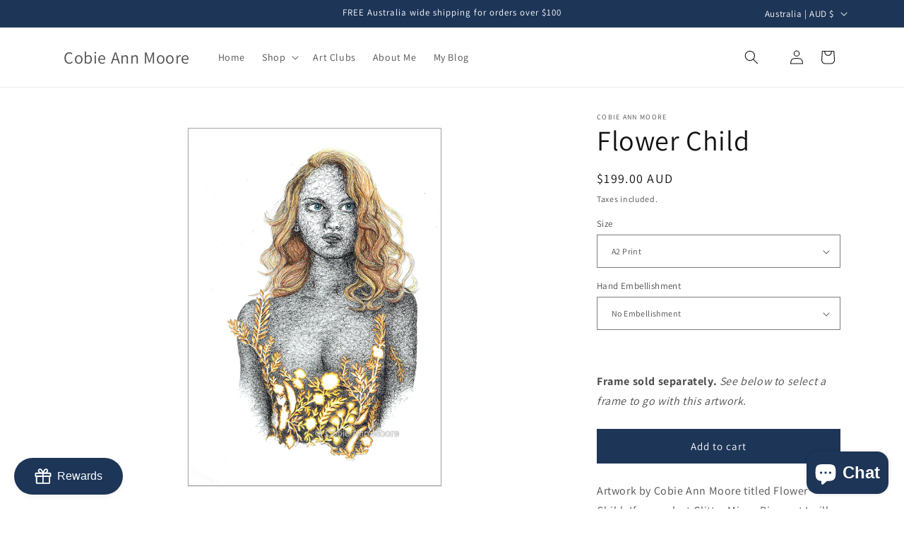

--- FILE ---
content_type: application/x-javascript; charset=utf-8
request_url: https://bundler.nice-team.net/app/shop/status/5d77d7-2.myshopify.com.js?1768546256
body_size: -384
content:
var bundler_settings_updated='1768296639c';

--- FILE ---
content_type: text/javascript; charset=utf-8
request_url: https://cobieannmoore.com/products/flower-child.js?currency=AUD&country=AU
body_size: 1502
content:
{"id":8817490166044,"title":"Flower Child","handle":"flower-child","description":"\u003cp\u003eArtwork by Cobie Ann Moore titled Flower Child. \u003cspan\u003eIf you select Glitter Micro-Pigment I will hand embellish this art print for you to add a bit of sparkle. \u003c\/span\u003e\u003c\/p\u003e\n\u003cdiv data-offset-key=\"ail1j-0-0\" data-editor=\"94uu6\" data-block=\"true\" class=\"\"\u003e\n\u003cdiv class=\"_1mf _1mj\" data-offset-key=\"ail1j-0-0\"\u003e\u003cspan data-offset-key=\"ail1j-0-0\"\u003e\u003cspan data-text=\"true\"\u003eThough she appears ethereal and delicate, there is an undeniable force within her. Her eyes, the colour of the sky, radiates fierce determination, and her smile holds the wisdom of the earth. She is a beacon of resilience, embodying the quiet but unyielding strength of the flowers she wears, standing tall and thriving despite the challenges around her.\u003c\/span\u003e\u003c\/span\u003e\u003c\/div\u003e\n\u003c\/div\u003e","published_at":"2023-10-28T09:01:04+11:00","created_at":"2023-10-28T08:53:52+11:00","vendor":"Cobie Ann Moore","type":"Artist Print","tags":["Art Prints"],"price":4900,"price_min":4900,"price_max":21900,"available":true,"price_varies":true,"compare_at_price":null,"compare_at_price_min":0,"compare_at_price_max":0,"compare_at_price_varies":false,"variants":[{"id":47132256108828,"title":"A2 Print \/ No Embellishment","option1":"A2 Print","option2":"No Embellishment","option3":null,"sku":null,"requires_shipping":true,"taxable":false,"featured_image":{"id":43004582035740,"product_id":8817490166044,"position":2,"created_at":"2023-10-28T08:54:43+11:00","updated_at":"2023-10-28T09:01:40+11:00","alt":null,"width":1350,"height":1349,"src":"https:\/\/cdn.shopify.com\/s\/files\/1\/0820\/0103\/5548\/files\/No-Frame-Flower-Child.png?v=1698444100","variant_ids":[47132256108828,47132256207132,47132256305436,47132256403740]},"available":true,"name":"Flower Child - A2 Print \/ No Embellishment","public_title":"A2 Print \/ No Embellishment","options":["A2 Print","No Embellishment"],"price":19900,"weight":0,"compare_at_price":null,"inventory_management":null,"barcode":null,"featured_media":{"alt":null,"id":35396786094364,"position":2,"preview_image":{"aspect_ratio":1.001,"height":1349,"width":1350,"src":"https:\/\/cdn.shopify.com\/s\/files\/1\/0820\/0103\/5548\/files\/No-Frame-Flower-Child.png?v=1698444100"}},"requires_selling_plan":false,"selling_plan_allocations":[]},{"id":47317591064860,"title":"A2 Print \/ Glitter Micro-Pigment","option1":"A2 Print","option2":"Glitter Micro-Pigment","option3":null,"sku":"","requires_shipping":true,"taxable":false,"featured_image":{"id":43327529746716,"product_id":8817490166044,"position":5,"created_at":"2023-11-27T19:56:58+11:00","updated_at":"2023-11-27T19:56:58+11:00","alt":null,"width":2130,"height":2130,"src":"https:\/\/cdn.shopify.com\/s\/files\/1\/0820\/0103\/5548\/files\/FlowerChildembellish-s.jpg?v=1701075418","variant_ids":[47317591064860,47317591163164,47317591261468,47317591359772]},"available":true,"name":"Flower Child - A2 Print \/ Glitter Micro-Pigment","public_title":"A2 Print \/ Glitter Micro-Pigment","options":["A2 Print","Glitter Micro-Pigment"],"price":21900,"weight":0,"compare_at_price":null,"inventory_management":null,"barcode":"","featured_media":{"alt":null,"id":35724806521116,"position":5,"preview_image":{"aspect_ratio":1.0,"height":2130,"width":2130,"src":"https:\/\/cdn.shopify.com\/s\/files\/1\/0820\/0103\/5548\/files\/FlowerChildembellish-s.jpg?v=1701075418"}},"requires_selling_plan":false,"selling_plan_allocations":[]},{"id":47132256207132,"title":"A3 Print \/ No Embellishment","option1":"A3 Print","option2":"No Embellishment","option3":null,"sku":null,"requires_shipping":true,"taxable":false,"featured_image":{"id":43004582035740,"product_id":8817490166044,"position":2,"created_at":"2023-10-28T08:54:43+11:00","updated_at":"2023-10-28T09:01:40+11:00","alt":null,"width":1350,"height":1349,"src":"https:\/\/cdn.shopify.com\/s\/files\/1\/0820\/0103\/5548\/files\/No-Frame-Flower-Child.png?v=1698444100","variant_ids":[47132256108828,47132256207132,47132256305436,47132256403740]},"available":true,"name":"Flower Child - A3 Print \/ No Embellishment","public_title":"A3 Print \/ No Embellishment","options":["A3 Print","No Embellishment"],"price":14900,"weight":0,"compare_at_price":null,"inventory_management":null,"barcode":null,"featured_media":{"alt":null,"id":35396786094364,"position":2,"preview_image":{"aspect_ratio":1.001,"height":1349,"width":1350,"src":"https:\/\/cdn.shopify.com\/s\/files\/1\/0820\/0103\/5548\/files\/No-Frame-Flower-Child.png?v=1698444100"}},"requires_selling_plan":false,"selling_plan_allocations":[]},{"id":47317591163164,"title":"A3 Print \/ Glitter Micro-Pigment","option1":"A3 Print","option2":"Glitter Micro-Pigment","option3":null,"sku":"","requires_shipping":true,"taxable":false,"featured_image":{"id":43327529746716,"product_id":8817490166044,"position":5,"created_at":"2023-11-27T19:56:58+11:00","updated_at":"2023-11-27T19:56:58+11:00","alt":null,"width":2130,"height":2130,"src":"https:\/\/cdn.shopify.com\/s\/files\/1\/0820\/0103\/5548\/files\/FlowerChildembellish-s.jpg?v=1701075418","variant_ids":[47317591064860,47317591163164,47317591261468,47317591359772]},"available":true,"name":"Flower Child - A3 Print \/ Glitter Micro-Pigment","public_title":"A3 Print \/ Glitter Micro-Pigment","options":["A3 Print","Glitter Micro-Pigment"],"price":16900,"weight":0,"compare_at_price":null,"inventory_management":null,"barcode":"","featured_media":{"alt":null,"id":35724806521116,"position":5,"preview_image":{"aspect_ratio":1.0,"height":2130,"width":2130,"src":"https:\/\/cdn.shopify.com\/s\/files\/1\/0820\/0103\/5548\/files\/FlowerChildembellish-s.jpg?v=1701075418"}},"requires_selling_plan":false,"selling_plan_allocations":[]},{"id":47132256305436,"title":"A4 Print \/ No Embellishment","option1":"A4 Print","option2":"No Embellishment","option3":null,"sku":null,"requires_shipping":true,"taxable":false,"featured_image":{"id":43004582035740,"product_id":8817490166044,"position":2,"created_at":"2023-10-28T08:54:43+11:00","updated_at":"2023-10-28T09:01:40+11:00","alt":null,"width":1350,"height":1349,"src":"https:\/\/cdn.shopify.com\/s\/files\/1\/0820\/0103\/5548\/files\/No-Frame-Flower-Child.png?v=1698444100","variant_ids":[47132256108828,47132256207132,47132256305436,47132256403740]},"available":true,"name":"Flower Child - A4 Print \/ No Embellishment","public_title":"A4 Print \/ No Embellishment","options":["A4 Print","No Embellishment"],"price":9900,"weight":0,"compare_at_price":null,"inventory_management":null,"barcode":null,"featured_media":{"alt":null,"id":35396786094364,"position":2,"preview_image":{"aspect_ratio":1.001,"height":1349,"width":1350,"src":"https:\/\/cdn.shopify.com\/s\/files\/1\/0820\/0103\/5548\/files\/No-Frame-Flower-Child.png?v=1698444100"}},"requires_selling_plan":false,"selling_plan_allocations":[]},{"id":47317591261468,"title":"A4 Print \/ Glitter Micro-Pigment","option1":"A4 Print","option2":"Glitter Micro-Pigment","option3":null,"sku":"","requires_shipping":true,"taxable":false,"featured_image":{"id":43327529746716,"product_id":8817490166044,"position":5,"created_at":"2023-11-27T19:56:58+11:00","updated_at":"2023-11-27T19:56:58+11:00","alt":null,"width":2130,"height":2130,"src":"https:\/\/cdn.shopify.com\/s\/files\/1\/0820\/0103\/5548\/files\/FlowerChildembellish-s.jpg?v=1701075418","variant_ids":[47317591064860,47317591163164,47317591261468,47317591359772]},"available":true,"name":"Flower Child - A4 Print \/ Glitter Micro-Pigment","public_title":"A4 Print \/ Glitter Micro-Pigment","options":["A4 Print","Glitter Micro-Pigment"],"price":11900,"weight":0,"compare_at_price":null,"inventory_management":null,"barcode":"","featured_media":{"alt":null,"id":35724806521116,"position":5,"preview_image":{"aspect_ratio":1.0,"height":2130,"width":2130,"src":"https:\/\/cdn.shopify.com\/s\/files\/1\/0820\/0103\/5548\/files\/FlowerChildembellish-s.jpg?v=1701075418"}},"requires_selling_plan":false,"selling_plan_allocations":[]},{"id":47132256403740,"title":"A5 Print \/ No Embellishment","option1":"A5 Print","option2":"No Embellishment","option3":null,"sku":"","requires_shipping":true,"taxable":false,"featured_image":{"id":43004582035740,"product_id":8817490166044,"position":2,"created_at":"2023-10-28T08:54:43+11:00","updated_at":"2023-10-28T09:01:40+11:00","alt":null,"width":1350,"height":1349,"src":"https:\/\/cdn.shopify.com\/s\/files\/1\/0820\/0103\/5548\/files\/No-Frame-Flower-Child.png?v=1698444100","variant_ids":[47132256108828,47132256207132,47132256305436,47132256403740]},"available":true,"name":"Flower Child - A5 Print \/ No Embellishment","public_title":"A5 Print \/ No Embellishment","options":["A5 Print","No Embellishment"],"price":4900,"weight":0,"compare_at_price":null,"inventory_management":null,"barcode":"","featured_media":{"alt":null,"id":35396786094364,"position":2,"preview_image":{"aspect_ratio":1.001,"height":1349,"width":1350,"src":"https:\/\/cdn.shopify.com\/s\/files\/1\/0820\/0103\/5548\/files\/No-Frame-Flower-Child.png?v=1698444100"}},"requires_selling_plan":false,"selling_plan_allocations":[]},{"id":47317591359772,"title":"A5 Print \/ Glitter Micro-Pigment","option1":"A5 Print","option2":"Glitter Micro-Pigment","option3":null,"sku":"","requires_shipping":true,"taxable":false,"featured_image":{"id":43327529746716,"product_id":8817490166044,"position":5,"created_at":"2023-11-27T19:56:58+11:00","updated_at":"2023-11-27T19:56:58+11:00","alt":null,"width":2130,"height":2130,"src":"https:\/\/cdn.shopify.com\/s\/files\/1\/0820\/0103\/5548\/files\/FlowerChildembellish-s.jpg?v=1701075418","variant_ids":[47317591064860,47317591163164,47317591261468,47317591359772]},"available":true,"name":"Flower Child - A5 Print \/ Glitter Micro-Pigment","public_title":"A5 Print \/ Glitter Micro-Pigment","options":["A5 Print","Glitter Micro-Pigment"],"price":6900,"weight":0,"compare_at_price":null,"inventory_management":null,"barcode":"","featured_media":{"alt":null,"id":35724806521116,"position":5,"preview_image":{"aspect_ratio":1.0,"height":2130,"width":2130,"src":"https:\/\/cdn.shopify.com\/s\/files\/1\/0820\/0103\/5548\/files\/FlowerChildembellish-s.jpg?v=1701075418"}},"requires_selling_plan":false,"selling_plan_allocations":[]}],"images":["\/\/cdn.shopify.com\/s\/files\/1\/0820\/0103\/5548\/files\/A3-Natural-fc.jpg?v=1698444100","\/\/cdn.shopify.com\/s\/files\/1\/0820\/0103\/5548\/files\/No-Frame-Flower-Child.png?v=1698444100","\/\/cdn.shopify.com\/s\/files\/1\/0820\/0103\/5548\/files\/The_gray_wood_cabinet-square.jpg?v=1700953614","\/\/cdn.shopify.com\/s\/files\/1\/0820\/0103\/5548\/files\/Print-FlowerChild2.png?v=1700953629","\/\/cdn.shopify.com\/s\/files\/1\/0820\/0103\/5548\/files\/FlowerChildembellish-s.jpg?v=1701075418"],"featured_image":"\/\/cdn.shopify.com\/s\/files\/1\/0820\/0103\/5548\/files\/A3-Natural-fc.jpg?v=1698444100","options":[{"name":"Size","position":1,"values":["A2 Print","A3 Print","A4 Print","A5 Print"]},{"name":"Hand Embellishment ","position":2,"values":["No Embellishment","Glitter Micro-Pigment"]}],"url":"\/products\/flower-child","media":[{"alt":null,"id":35396815454492,"position":1,"preview_image":{"aspect_ratio":1.0,"height":900,"width":900,"src":"https:\/\/cdn.shopify.com\/s\/files\/1\/0820\/0103\/5548\/files\/A3-Natural-fc.jpg?v=1698444100"},"aspect_ratio":1.0,"height":900,"media_type":"image","src":"https:\/\/cdn.shopify.com\/s\/files\/1\/0820\/0103\/5548\/files\/A3-Natural-fc.jpg?v=1698444100","width":900},{"alt":null,"id":35396786094364,"position":2,"preview_image":{"aspect_ratio":1.001,"height":1349,"width":1350,"src":"https:\/\/cdn.shopify.com\/s\/files\/1\/0820\/0103\/5548\/files\/No-Frame-Flower-Child.png?v=1698444100"},"aspect_ratio":1.001,"height":1349,"media_type":"image","src":"https:\/\/cdn.shopify.com\/s\/files\/1\/0820\/0103\/5548\/files\/No-Frame-Flower-Child.png?v=1698444100","width":1350},{"alt":null,"id":35716413325596,"position":3,"preview_image":{"aspect_ratio":1.0,"height":1767,"width":1767,"src":"https:\/\/cdn.shopify.com\/s\/files\/1\/0820\/0103\/5548\/files\/The_gray_wood_cabinet-square.jpg?v=1700953614"},"aspect_ratio":1.0,"height":1767,"media_type":"image","src":"https:\/\/cdn.shopify.com\/s\/files\/1\/0820\/0103\/5548\/files\/The_gray_wood_cabinet-square.jpg?v=1700953614","width":1767},{"alt":null,"id":35716414112028,"position":4,"preview_image":{"aspect_ratio":1.0,"height":2516,"width":2516,"src":"https:\/\/cdn.shopify.com\/s\/files\/1\/0820\/0103\/5548\/files\/Print-FlowerChild2.png?v=1700953629"},"aspect_ratio":1.0,"height":2516,"media_type":"image","src":"https:\/\/cdn.shopify.com\/s\/files\/1\/0820\/0103\/5548\/files\/Print-FlowerChild2.png?v=1700953629","width":2516},{"alt":null,"id":35724806521116,"position":5,"preview_image":{"aspect_ratio":1.0,"height":2130,"width":2130,"src":"https:\/\/cdn.shopify.com\/s\/files\/1\/0820\/0103\/5548\/files\/FlowerChildembellish-s.jpg?v=1701075418"},"aspect_ratio":1.0,"height":2130,"media_type":"image","src":"https:\/\/cdn.shopify.com\/s\/files\/1\/0820\/0103\/5548\/files\/FlowerChildembellish-s.jpg?v=1701075418","width":2130}],"requires_selling_plan":false,"selling_plan_groups":[]}

--- FILE ---
content_type: text/javascript; charset=utf-8
request_url: https://cobieannmoore.com/products/flower-child.js?currency=AUD&country=AU
body_size: 1266
content:
{"id":8817490166044,"title":"Flower Child","handle":"flower-child","description":"\u003cp\u003eArtwork by Cobie Ann Moore titled Flower Child. \u003cspan\u003eIf you select Glitter Micro-Pigment I will hand embellish this art print for you to add a bit of sparkle. \u003c\/span\u003e\u003c\/p\u003e\n\u003cdiv data-offset-key=\"ail1j-0-0\" data-editor=\"94uu6\" data-block=\"true\" class=\"\"\u003e\n\u003cdiv class=\"_1mf _1mj\" data-offset-key=\"ail1j-0-0\"\u003e\u003cspan data-offset-key=\"ail1j-0-0\"\u003e\u003cspan data-text=\"true\"\u003eThough she appears ethereal and delicate, there is an undeniable force within her. Her eyes, the colour of the sky, radiates fierce determination, and her smile holds the wisdom of the earth. She is a beacon of resilience, embodying the quiet but unyielding strength of the flowers she wears, standing tall and thriving despite the challenges around her.\u003c\/span\u003e\u003c\/span\u003e\u003c\/div\u003e\n\u003c\/div\u003e","published_at":"2023-10-28T09:01:04+11:00","created_at":"2023-10-28T08:53:52+11:00","vendor":"Cobie Ann Moore","type":"Artist Print","tags":["Art Prints"],"price":4900,"price_min":4900,"price_max":21900,"available":true,"price_varies":true,"compare_at_price":null,"compare_at_price_min":0,"compare_at_price_max":0,"compare_at_price_varies":false,"variants":[{"id":47132256108828,"title":"A2 Print \/ No Embellishment","option1":"A2 Print","option2":"No Embellishment","option3":null,"sku":null,"requires_shipping":true,"taxable":false,"featured_image":{"id":43004582035740,"product_id":8817490166044,"position":2,"created_at":"2023-10-28T08:54:43+11:00","updated_at":"2023-10-28T09:01:40+11:00","alt":null,"width":1350,"height":1349,"src":"https:\/\/cdn.shopify.com\/s\/files\/1\/0820\/0103\/5548\/files\/No-Frame-Flower-Child.png?v=1698444100","variant_ids":[47132256108828,47132256207132,47132256305436,47132256403740]},"available":true,"name":"Flower Child - A2 Print \/ No Embellishment","public_title":"A2 Print \/ No Embellishment","options":["A2 Print","No Embellishment"],"price":19900,"weight":0,"compare_at_price":null,"inventory_management":null,"barcode":null,"featured_media":{"alt":null,"id":35396786094364,"position":2,"preview_image":{"aspect_ratio":1.001,"height":1349,"width":1350,"src":"https:\/\/cdn.shopify.com\/s\/files\/1\/0820\/0103\/5548\/files\/No-Frame-Flower-Child.png?v=1698444100"}},"requires_selling_plan":false,"selling_plan_allocations":[]},{"id":47317591064860,"title":"A2 Print \/ Glitter Micro-Pigment","option1":"A2 Print","option2":"Glitter Micro-Pigment","option3":null,"sku":"","requires_shipping":true,"taxable":false,"featured_image":{"id":43327529746716,"product_id":8817490166044,"position":5,"created_at":"2023-11-27T19:56:58+11:00","updated_at":"2023-11-27T19:56:58+11:00","alt":null,"width":2130,"height":2130,"src":"https:\/\/cdn.shopify.com\/s\/files\/1\/0820\/0103\/5548\/files\/FlowerChildembellish-s.jpg?v=1701075418","variant_ids":[47317591064860,47317591163164,47317591261468,47317591359772]},"available":true,"name":"Flower Child - A2 Print \/ Glitter Micro-Pigment","public_title":"A2 Print \/ Glitter Micro-Pigment","options":["A2 Print","Glitter Micro-Pigment"],"price":21900,"weight":0,"compare_at_price":null,"inventory_management":null,"barcode":"","featured_media":{"alt":null,"id":35724806521116,"position":5,"preview_image":{"aspect_ratio":1.0,"height":2130,"width":2130,"src":"https:\/\/cdn.shopify.com\/s\/files\/1\/0820\/0103\/5548\/files\/FlowerChildembellish-s.jpg?v=1701075418"}},"requires_selling_plan":false,"selling_plan_allocations":[]},{"id":47132256207132,"title":"A3 Print \/ No Embellishment","option1":"A3 Print","option2":"No Embellishment","option3":null,"sku":null,"requires_shipping":true,"taxable":false,"featured_image":{"id":43004582035740,"product_id":8817490166044,"position":2,"created_at":"2023-10-28T08:54:43+11:00","updated_at":"2023-10-28T09:01:40+11:00","alt":null,"width":1350,"height":1349,"src":"https:\/\/cdn.shopify.com\/s\/files\/1\/0820\/0103\/5548\/files\/No-Frame-Flower-Child.png?v=1698444100","variant_ids":[47132256108828,47132256207132,47132256305436,47132256403740]},"available":true,"name":"Flower Child - A3 Print \/ No Embellishment","public_title":"A3 Print \/ No Embellishment","options":["A3 Print","No Embellishment"],"price":14900,"weight":0,"compare_at_price":null,"inventory_management":null,"barcode":null,"featured_media":{"alt":null,"id":35396786094364,"position":2,"preview_image":{"aspect_ratio":1.001,"height":1349,"width":1350,"src":"https:\/\/cdn.shopify.com\/s\/files\/1\/0820\/0103\/5548\/files\/No-Frame-Flower-Child.png?v=1698444100"}},"requires_selling_plan":false,"selling_plan_allocations":[]},{"id":47317591163164,"title":"A3 Print \/ Glitter Micro-Pigment","option1":"A3 Print","option2":"Glitter Micro-Pigment","option3":null,"sku":"","requires_shipping":true,"taxable":false,"featured_image":{"id":43327529746716,"product_id":8817490166044,"position":5,"created_at":"2023-11-27T19:56:58+11:00","updated_at":"2023-11-27T19:56:58+11:00","alt":null,"width":2130,"height":2130,"src":"https:\/\/cdn.shopify.com\/s\/files\/1\/0820\/0103\/5548\/files\/FlowerChildembellish-s.jpg?v=1701075418","variant_ids":[47317591064860,47317591163164,47317591261468,47317591359772]},"available":true,"name":"Flower Child - A3 Print \/ Glitter Micro-Pigment","public_title":"A3 Print \/ Glitter Micro-Pigment","options":["A3 Print","Glitter Micro-Pigment"],"price":16900,"weight":0,"compare_at_price":null,"inventory_management":null,"barcode":"","featured_media":{"alt":null,"id":35724806521116,"position":5,"preview_image":{"aspect_ratio":1.0,"height":2130,"width":2130,"src":"https:\/\/cdn.shopify.com\/s\/files\/1\/0820\/0103\/5548\/files\/FlowerChildembellish-s.jpg?v=1701075418"}},"requires_selling_plan":false,"selling_plan_allocations":[]},{"id":47132256305436,"title":"A4 Print \/ No Embellishment","option1":"A4 Print","option2":"No Embellishment","option3":null,"sku":null,"requires_shipping":true,"taxable":false,"featured_image":{"id":43004582035740,"product_id":8817490166044,"position":2,"created_at":"2023-10-28T08:54:43+11:00","updated_at":"2023-10-28T09:01:40+11:00","alt":null,"width":1350,"height":1349,"src":"https:\/\/cdn.shopify.com\/s\/files\/1\/0820\/0103\/5548\/files\/No-Frame-Flower-Child.png?v=1698444100","variant_ids":[47132256108828,47132256207132,47132256305436,47132256403740]},"available":true,"name":"Flower Child - A4 Print \/ No Embellishment","public_title":"A4 Print \/ No Embellishment","options":["A4 Print","No Embellishment"],"price":9900,"weight":0,"compare_at_price":null,"inventory_management":null,"barcode":null,"featured_media":{"alt":null,"id":35396786094364,"position":2,"preview_image":{"aspect_ratio":1.001,"height":1349,"width":1350,"src":"https:\/\/cdn.shopify.com\/s\/files\/1\/0820\/0103\/5548\/files\/No-Frame-Flower-Child.png?v=1698444100"}},"requires_selling_plan":false,"selling_plan_allocations":[]},{"id":47317591261468,"title":"A4 Print \/ Glitter Micro-Pigment","option1":"A4 Print","option2":"Glitter Micro-Pigment","option3":null,"sku":"","requires_shipping":true,"taxable":false,"featured_image":{"id":43327529746716,"product_id":8817490166044,"position":5,"created_at":"2023-11-27T19:56:58+11:00","updated_at":"2023-11-27T19:56:58+11:00","alt":null,"width":2130,"height":2130,"src":"https:\/\/cdn.shopify.com\/s\/files\/1\/0820\/0103\/5548\/files\/FlowerChildembellish-s.jpg?v=1701075418","variant_ids":[47317591064860,47317591163164,47317591261468,47317591359772]},"available":true,"name":"Flower Child - A4 Print \/ Glitter Micro-Pigment","public_title":"A4 Print \/ Glitter Micro-Pigment","options":["A4 Print","Glitter Micro-Pigment"],"price":11900,"weight":0,"compare_at_price":null,"inventory_management":null,"barcode":"","featured_media":{"alt":null,"id":35724806521116,"position":5,"preview_image":{"aspect_ratio":1.0,"height":2130,"width":2130,"src":"https:\/\/cdn.shopify.com\/s\/files\/1\/0820\/0103\/5548\/files\/FlowerChildembellish-s.jpg?v=1701075418"}},"requires_selling_plan":false,"selling_plan_allocations":[]},{"id":47132256403740,"title":"A5 Print \/ No Embellishment","option1":"A5 Print","option2":"No Embellishment","option3":null,"sku":"","requires_shipping":true,"taxable":false,"featured_image":{"id":43004582035740,"product_id":8817490166044,"position":2,"created_at":"2023-10-28T08:54:43+11:00","updated_at":"2023-10-28T09:01:40+11:00","alt":null,"width":1350,"height":1349,"src":"https:\/\/cdn.shopify.com\/s\/files\/1\/0820\/0103\/5548\/files\/No-Frame-Flower-Child.png?v=1698444100","variant_ids":[47132256108828,47132256207132,47132256305436,47132256403740]},"available":true,"name":"Flower Child - A5 Print \/ No Embellishment","public_title":"A5 Print \/ No Embellishment","options":["A5 Print","No Embellishment"],"price":4900,"weight":0,"compare_at_price":null,"inventory_management":null,"barcode":"","featured_media":{"alt":null,"id":35396786094364,"position":2,"preview_image":{"aspect_ratio":1.001,"height":1349,"width":1350,"src":"https:\/\/cdn.shopify.com\/s\/files\/1\/0820\/0103\/5548\/files\/No-Frame-Flower-Child.png?v=1698444100"}},"requires_selling_plan":false,"selling_plan_allocations":[]},{"id":47317591359772,"title":"A5 Print \/ Glitter Micro-Pigment","option1":"A5 Print","option2":"Glitter Micro-Pigment","option3":null,"sku":"","requires_shipping":true,"taxable":false,"featured_image":{"id":43327529746716,"product_id":8817490166044,"position":5,"created_at":"2023-11-27T19:56:58+11:00","updated_at":"2023-11-27T19:56:58+11:00","alt":null,"width":2130,"height":2130,"src":"https:\/\/cdn.shopify.com\/s\/files\/1\/0820\/0103\/5548\/files\/FlowerChildembellish-s.jpg?v=1701075418","variant_ids":[47317591064860,47317591163164,47317591261468,47317591359772]},"available":true,"name":"Flower Child - A5 Print \/ Glitter Micro-Pigment","public_title":"A5 Print \/ Glitter Micro-Pigment","options":["A5 Print","Glitter Micro-Pigment"],"price":6900,"weight":0,"compare_at_price":null,"inventory_management":null,"barcode":"","featured_media":{"alt":null,"id":35724806521116,"position":5,"preview_image":{"aspect_ratio":1.0,"height":2130,"width":2130,"src":"https:\/\/cdn.shopify.com\/s\/files\/1\/0820\/0103\/5548\/files\/FlowerChildembellish-s.jpg?v=1701075418"}},"requires_selling_plan":false,"selling_plan_allocations":[]}],"images":["\/\/cdn.shopify.com\/s\/files\/1\/0820\/0103\/5548\/files\/A3-Natural-fc.jpg?v=1698444100","\/\/cdn.shopify.com\/s\/files\/1\/0820\/0103\/5548\/files\/No-Frame-Flower-Child.png?v=1698444100","\/\/cdn.shopify.com\/s\/files\/1\/0820\/0103\/5548\/files\/The_gray_wood_cabinet-square.jpg?v=1700953614","\/\/cdn.shopify.com\/s\/files\/1\/0820\/0103\/5548\/files\/Print-FlowerChild2.png?v=1700953629","\/\/cdn.shopify.com\/s\/files\/1\/0820\/0103\/5548\/files\/FlowerChildembellish-s.jpg?v=1701075418"],"featured_image":"\/\/cdn.shopify.com\/s\/files\/1\/0820\/0103\/5548\/files\/A3-Natural-fc.jpg?v=1698444100","options":[{"name":"Size","position":1,"values":["A2 Print","A3 Print","A4 Print","A5 Print"]},{"name":"Hand Embellishment ","position":2,"values":["No Embellishment","Glitter Micro-Pigment"]}],"url":"\/products\/flower-child","media":[{"alt":null,"id":35396815454492,"position":1,"preview_image":{"aspect_ratio":1.0,"height":900,"width":900,"src":"https:\/\/cdn.shopify.com\/s\/files\/1\/0820\/0103\/5548\/files\/A3-Natural-fc.jpg?v=1698444100"},"aspect_ratio":1.0,"height":900,"media_type":"image","src":"https:\/\/cdn.shopify.com\/s\/files\/1\/0820\/0103\/5548\/files\/A3-Natural-fc.jpg?v=1698444100","width":900},{"alt":null,"id":35396786094364,"position":2,"preview_image":{"aspect_ratio":1.001,"height":1349,"width":1350,"src":"https:\/\/cdn.shopify.com\/s\/files\/1\/0820\/0103\/5548\/files\/No-Frame-Flower-Child.png?v=1698444100"},"aspect_ratio":1.001,"height":1349,"media_type":"image","src":"https:\/\/cdn.shopify.com\/s\/files\/1\/0820\/0103\/5548\/files\/No-Frame-Flower-Child.png?v=1698444100","width":1350},{"alt":null,"id":35716413325596,"position":3,"preview_image":{"aspect_ratio":1.0,"height":1767,"width":1767,"src":"https:\/\/cdn.shopify.com\/s\/files\/1\/0820\/0103\/5548\/files\/The_gray_wood_cabinet-square.jpg?v=1700953614"},"aspect_ratio":1.0,"height":1767,"media_type":"image","src":"https:\/\/cdn.shopify.com\/s\/files\/1\/0820\/0103\/5548\/files\/The_gray_wood_cabinet-square.jpg?v=1700953614","width":1767},{"alt":null,"id":35716414112028,"position":4,"preview_image":{"aspect_ratio":1.0,"height":2516,"width":2516,"src":"https:\/\/cdn.shopify.com\/s\/files\/1\/0820\/0103\/5548\/files\/Print-FlowerChild2.png?v=1700953629"},"aspect_ratio":1.0,"height":2516,"media_type":"image","src":"https:\/\/cdn.shopify.com\/s\/files\/1\/0820\/0103\/5548\/files\/Print-FlowerChild2.png?v=1700953629","width":2516},{"alt":null,"id":35724806521116,"position":5,"preview_image":{"aspect_ratio":1.0,"height":2130,"width":2130,"src":"https:\/\/cdn.shopify.com\/s\/files\/1\/0820\/0103\/5548\/files\/FlowerChildembellish-s.jpg?v=1701075418"},"aspect_ratio":1.0,"height":2130,"media_type":"image","src":"https:\/\/cdn.shopify.com\/s\/files\/1\/0820\/0103\/5548\/files\/FlowerChildembellish-s.jpg?v=1701075418","width":2130}],"requires_selling_plan":false,"selling_plan_groups":[]}